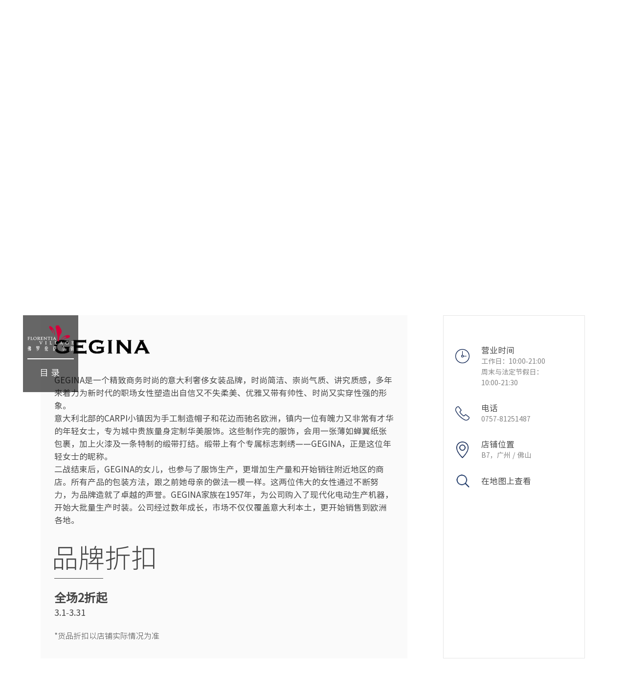

--- FILE ---
content_type: text/html; charset=utf-8
request_url: https://www.florentiavillage.com/gf/brands/GEGINA-10583
body_size: 4717
content:
<!doctype html>
<html data-n-head-ssr>
  <head >
    <meta data-n-head="ssr" charset="utf-8"><meta data-n-head="ssr" name="viewport" content="width=device-width, initial-scale=1, maximum-scale=1,minimum-scale=1,user-scalable=no"><meta data-n-head="ssr" data-hid="description" name="description" content="吉吉娜正品折扣店位于广州-佛山佛罗伦萨小镇。是广佛地区纯正意大利风格名品奥特莱斯吉吉娜(GEGINA)正品折扣店，低至2折的优惠，让您轻松尽情地购物！"><meta data-n-head="ssr" data-hid="keyword" name="keyword" content="广州奥特莱斯GEGINA,广州奥特莱斯吉吉娜,广州正品折扣店GEGINA,广州正品折扣店吉吉娜,佛山奥特莱斯GEGINA,佛山奥特莱斯吉吉娜,佛山正品折扣店GEGINA,佛山正品折扣店吉吉娜"><meta data-n-head="ssr" name="viewport" content="width=device-width,initial-scale=1.0, minimum-scale=1.0, maximum-scale=1.0, user-scalable=no, viewport-fit=cover" data-hid="videoMofa"><meta data-n-head="ssr" name="apple-mobile-web-app-capable" data-hid="apple_mobile" content="yes"><meta data-n-head="ssr" name="apple-touch-fullscreen" data-hid="apple_full" content="yes"><title>广州-佛山吉吉娜GEGINA正品折扣店_吉吉娜奥特莱斯-佛罗伦萨小镇官网</title><link data-n-head="ssr" rel="icon" type="image/x-icon" href="/favicon.ico"><script data-n-head="ssr" src="/js/preloadjs-0.6.2.min.js"></script><script data-n-head="ssr" src="/js/rem.js"></script><script data-n-head="ssr" src="/js/jq.js"></script><script data-n-head="ssr" src="/js/swiper.js"></script><script data-n-head="ssr" src="/js/baidu/reg.js"></script><link rel="preload" href="/static/c91e70f.js" as="script"><link rel="preload" href="/static/2e550c0.js" as="script"><link rel="preload" href="/static/css/abba08b.css" as="style"><link rel="preload" href="/static/798c76e.js" as="script"><link rel="preload" href="/static/css/3defbab.css" as="style"><link rel="preload" href="/static/e53e5c4.js" as="script"><link rel="preload" href="/static/css/e6362db.css" as="style"><link rel="preload" href="/static/8afedf3.js" as="script"><link rel="preload" href="/static/css/557856b.css" as="style"><link rel="preload" href="/static/24667b8.js" as="script"><link rel="preload" href="/static/css/630e1f4.css" as="style"><link rel="preload" href="/static/63ae53e.js" as="script"><link rel="stylesheet" href="/static/css/abba08b.css"><link rel="stylesheet" href="/static/css/3defbab.css"><link rel="stylesheet" href="/static/css/e6362db.css"><link rel="stylesheet" href="/static/css/557856b.css"><link rel="stylesheet" href="/static/css/630e1f4.css">
  </head>
  <body >
    <div data-server-rendered="true" id="__nuxt"><!----><div id="__layout"><div id="app"><div id="brands" data-v-39c8ab04><!----> <div id="comBanner" class="swiper-container ban brandsdeta" data-v-39c8ab04><div class="swiper-wrapper swiper-no-swiping" data-v-39c8ab04></div> <!----></div> <div class="regular infos" data-v-39c8ab04><div class="cen clearfix" data-v-39c8ab04><table id="brnadsmobmsg" data-v-39c8ab04><tr data-v-39c8ab04><td class="left" data-v-39c8ab04><div class="t" data-v-39c8ab04><img src="" alt data-v-39c8ab04></div> <div class="b mbH4_5" data-v-39c8ab04><div class="brands_desc_text" data-v-39c8ab04>GEGINA是一个精致商务时尚的意大利奢侈女装品牌，时尚简洁、崇尚气质、讲究质感，多年来着力为新时代的职场女性塑造出自信又不失柔美、优雅又带有帅性、时尚又实穿性强的形象。<br />
意大利北部的CARPI小镇因为手工制造帽子和花边而驰名欧洲，镇内一位有魄力又非常有才华的年轻女士，专为城中贵族量身定制华美服饰。这些制作完的服饰，会用一张薄如蝉翼纸张包裹，加上火漆及一条特制的缎带打结。缎带上有个专属标志刺绣——GEGINA，正是这位年轻女士的昵称。<br />
二战结束后，GEGINA的女儿，也参与了服饰生产，更增加生产量和开始销往附近地区的商店。所有产品的包装方法，跟之前她母亲的做法一模一样。这两位伟大的女性通过不断努力，为品牌造就了卓越的声誉。GEGINA家族在1957年，为公司购入了现代化电动生产机器，开始大批量生产时装。公司经过数年成长，市场不仅仅覆盖意大利本土，更开始销售到欧洲各地。<br />
</div> <div class="discount_box" data-v-39c8ab04><div class="discount_title light" data-v-39c8ab04>
                                    BRAND OFFERS
                                </div> <div class="lines" data-v-39c8ab04></div> <div class="desccontent" data-v-39c8ab04><pre class="bold info_title" data-v-39c8ab04>全场2折起</pre> <p class="regular date" data-v-39c8ab04>
                                        3.1-3.31
                                    </p> <pre class="light detail" data-v-39c8ab04>                                        *货品折扣以店铺实际情况为准
                                    </pre></div></div></div></td> <td class="right" data-v-39c8ab04><ul class="r" data-v-39c8ab04><li data-v-39c8ab04>
                                OPENING HOURS
                                <div class="mbH4_5" data-v-39c8ab04>工作日：10:00-21:00<br>周末与法定节假日：<br>10:00-21:30</div></li> <li data-v-39c8ab04>
                                TEL
                                <div class="mbH4_5" data-v-39c8ab04>0757-81251487</div></li> <li data-v-39c8ab04>
                                LOCATION
                                <div class="mbH4_5 spantext" data-v-39c8ab04>B7，广州 / 佛山</div></li> <li class="cur icon-map" data-v-39c8ab04><span data-v-39c8ab04>FIND ON MAP</span></li></ul></td></tr></table> <div class="mInfo" data-v-39c8ab04><div id="ismobbrands" class="mInfoBox" data-v-39c8ab04><ul class="r" data-v-39c8ab04><li data-v-39c8ab04><span data-v-39c8ab04>OPENING HOURS</span> <div data-v-39c8ab04>工作日：10:00-21:00<br>周末与法定节假日：<br>10:00-21:30</div></li> <li style="width: 50%;" data-v-39c8ab04><span data-v-39c8ab04>TEL</span> <a href="tel:0757-81251487" style="color: #838383;" data-v-39c8ab04>0757-81251487</a></li> <li class="tzli" style="width: 50%;" data-v-39c8ab04><span data-v-39c8ab04>LOCATION</span> <div class="spantext" data-v-39c8ab04>B7，广州 / 佛山</div></li> <li class="cur icon-map" style="width: 50%;" data-v-39c8ab04><span data-v-39c8ab04>FIND ON MAP</span></li></ul></div> <dl class="regular" data-v-39c8ab04><div class="mobimglogo" data-v-39c8ab04><img src="" alt data-v-39c8ab04></div> <dd class="b" data-v-39c8ab04><div class="descinfocon" style="color:#2c3e50" data-v-39c8ab04>GEGINA是一个精致商务时尚的意大利奢侈女装品牌，时尚简洁、崇尚气质、讲究质感，多年来着力为新时代的职场女性塑造出自信又不失柔美、优雅又带有帅性、时尚又实穿性强的形象。<br />
意大利北部的CARPI小镇因为手工制造帽子和花边而驰名欧洲，镇内一位有魄力又非常有才华的年轻女士，专为城中贵族量身定制华美服饰。这些制作完的服饰，会用一张薄如蝉翼纸张包裹，加上火漆及一条特制的缎带打结。缎带上有个专属标志刺绣——GEGINA，正是这位年轻女士的昵称。<br />
二战结束后，GEGINA的女儿，也参与了服饰生产，更增加生产量和开始销往附近地区的商店。所有产品的包装方法，跟之前她母亲的做法一模一样。这两位伟大的女性通过不断努力，为品牌造就了卓越的声誉。GEGINA家族在1957年，为公司购入了现代化电动生产机器，开始大批量生产时装。公司经过数年成长，市场不仅仅覆盖意大利本土，更开始销售到欧洲各地。<br />
</div> <div class="discount_mob_box" data-v-39c8ab04><div class="discount_title light" data-v-39c8ab04><span data-v-39c8ab04>BRAND OFFERS</span> <div class="lines" data-v-39c8ab04></div></div> <div class="desccontent" data-v-39c8ab04><pre class="bold info_title" data-v-39c8ab04>全场2折起</pre> <p class="regular date" data-v-39c8ab04>
                                    3.1-3.31
                                </p> <p class="light detail" data-v-39c8ab04>
                                  *货品折扣以店铺实际情况为准
                                </p></div></div></dd></dl></div></div></div> <!----> <!----> <div id="footer" class="footer" data-v-39c8ab04><div class="fTop"><span class="fadOp"><img src="/img/homePage1/iconBox/id.png" alt class="animated"></span><span class="fadOp"><img src="/img/homePage1/iconBox/vipd.png" alt class="animated"></span><span class="fadOp"><img src="/img/homePage1/iconBox/xl.png" alt class="animated"></span><span class="fadOp"><img src="/img/homePage1/iconBox/pd.png" alt class="animated"></span><span class="fadOp"><img src="/img/homePage1/iconBox/card.png" alt class="animated"></span><span class="fadOp"><img src="/img/homePage1/iconBox/sand.png" alt class="animated"></span><span class="fadOp"><img src="/img/homePage1/iconBox/taxd.png" alt class="animated"></span><span class="fadOp"><img src="/img/homePage1/iconBox/wifid.png" alt class="animated"></span></div> <div class="fCen"><ul class="fadOp"><li class="medium"><span to="/cd" class="mbP1">成都</span> <div class="lines"></div></li><li class="medium"><span to="/cq" class="mbP1">重庆</span> <div class="lines"></div></li><li class="medium"><span to="/gf" class="mbP1">广州 / 佛山</span> <div class="lines"></div></li></ul><ul class="fadOp"><li class="medium"><span to="/hk" class="mbP1">香港</span> <div class="lines"></div></li><li class="medium"><span to="/sh" class="mbP1">上海</span> <div class="lines"></div></li><li class="medium"><span to="/jj" class="mbP1">北京 / 天津</span> <div class="lines"></div></li><li class="medium"><span to="/wh" class="mbP1">武汉</span> <div class="lines"></div></li></ul></div> <div class="line fadOp"></div> <div class="fBot"><ul></ul> <div class="medium mbP2"><span></span> <div class="mediums"><a target="_blank" href="http://www.beian.gov.cn/portal/registerSystemInfo?recordcode=31010602003377" class="clearfix"><img src="/img/gaba.png" style="float:left;"> <p style="float:left;margin: 0px 0px 0px 5px; color:#464646;white-space:nowrap;">
      沪公网安备 31010602003377号</p></a> <a href="https://beian.miit.gov.cn/" target="_blank">
      沪ICP备19010226号
      </a></div></div></div></div></div> <!----> <!----></div></div></div><script>window.__NUXT__=(function(a,b,c,d,e,f,g,h,i,j,k,l,m,n,o,p,q){o.cont="全场2折起";o.date=p;o.remark="*货品折扣以店铺实际情况为准";return {layout:"default",data:[{seo_title:"广州-佛山吉吉娜GEGINA正品折扣店_吉吉娜奥特莱斯-佛罗伦萨小镇官网",seo_keywords:"广州奥特莱斯GEGINA,广州奥特莱斯吉吉娜,广州正品折扣店GEGINA,广州正品折扣店吉吉娜,佛山奥特莱斯GEGINA,佛山奥特莱斯吉吉娜,佛山正品折扣店GEGINA,佛山正品折扣店吉吉娜",seo_description:"吉吉娜正品折扣店位于广州-佛山佛罗伦萨小镇。是广佛地区纯正意大利风格名品奥特莱斯吉吉娜(GEGINA)正品折扣店，低至2折的优惠，让您轻松尽情地购物！",ress:{code:0,data:{id:"10583",cid:c,phase:c,mall_id:"3",cn_name:b,en_name:b,sign:"g",big_logo:"5949d70114bee.jpg",to_food:a,small_logo:"5dad5f04762f9.png",m_photos:["\u002F\u002Fwww.florentiavillage.com\u002Fuploads\u002Fbrands\u002F5db014ac1627a.jpg"],photos:["\u002F\u002Fwww.florentiavillage.com\u002Fuploads\u002Fbrands\u002F5b86753b6d88f.jpg"],website:a,cn_short:a,en_short:a,cn_summary:j,en_summary:"More than a century ago, a talented young lady brought haute couture to the fashion-forward women in Carpi, Emilia-Romagna.\u003Cbr \u002F\u003E\r\nThese dresses were sealed and wrapped with elegant ribbon knots and an embroidery of \"Gegina\", the namesake of this designer. Just after the end of World War II, Gegina's daughter inherited the business and started selling to boutiques around the area. The family tradition continued through two more generations, while the brand expanded across Europe.\u003Cbr \u002F\u003E\r\nGegina's great-grandson, Davide Russo, opened his own company in 1984, incorporating the family tradition with his avant-garde style. The Gegina today is a combination of extensive research of materials, modern production, and a strong heritage of turn-of-the-century Italian fashion.\u003Cbr \u002F\u003E\r\nGegina is inspired by technology, inventions, and Italian icons, such as Mariano Fortuny.\u003Cbr \u002F\u003E\r\nThe attention to detail and spirit of craftsmanship can be found in every thread in a Gegina piece.\u003Cbr \u002F\u003E\r\n",position:"B7",map_x:k,map_y:k,map_fontsize:"2",map_fontName:"Arial",map_scale:"8",map_name:b,tell:l,cn_open:m,en_open:"Mon.-Fri.: 10:00-21:00\u003Cbr\u003EWeekends & Holidays:\u003Cbr\u003E 10:00-21:30",status:n,create_time:"1498011393",update_time:"1706852059",admin_id:n,order_no:"56607",ip:"180.168.136.10",exclusive:c,benefit1_v1_cn:a,benefit1_v1_en:a,benefit1_v2_cn:a,benefit1_v2_en:a,benefit1_v3_cn:a,benefit1_v3_en:a,benefit2_v1_cn:a,benefit2_v1_en:a,benefit2_v2_cn:a,benefit2_v2_en:a,benefit2_v3_cn:a,benefit2_v3_en:a,benefit3_v1_cn:a,benefit3_v1_en:a,benefit3_v2_cn:a,benefit3_v2_en:a,benefit3_v3_cn:a,benefit3_v3_en:a,benefit4_v1_cn:d,benefit4_v1_en:e,benefit4_v2_cn:d,benefit4_v2_en:e,benefit4_v3_cn:d,benefit4_v3_en:e,benefit5_v1_cn:a,benefit5_v1_en:a,benefit5_v2_cn:a,benefit5_v2_en:a,benefit5_v3_cn:a,benefit5_v3_en:a,benefit6_v1_cn:f,benefit6_v1_en:g,benefit6_v2_cn:f,benefit6_v2_en:g,benefit6_v3_cn:f,benefit6_v3_en:g,benefit7_v1_cn:a,benefit7_v1_en:a,benefit7_v2_cn:a,benefit7_v2_en:a,benefit7_v3_cn:a,benefit7_v3_en:a,relatebrand:h,discount_info:{cn:o,en:{cont:"Up to 80% off",date:p,remark:"*See store for details."}},cn_seo_title:"广州\u002F佛山GEGINA折扣店_GEGINA正品折扣店-佛罗伦萨小镇官网",cn_seo_description:"GEGINA奥特莱斯折扣店位于广州佛罗伦萨小镇，是一家专营GEGINA品牌商品的专卖店，提供全年低至2折起优惠。",cn_seo_keywords:"广州GEGINA,佛山GEGINA",en_seo_title:a,en_seo_description:a,en_seo_keywords:a,big_logo_url:"\u002F\u002Fwww.florentiavillage.com\u002Fuploads\u002Fbrands\u002F5949d70114bee.jpg",small_logo_url:"\u002F\u002Fwww.florentiavillage.com\u002Fuploads\u002Fbrands\u002F5dad5f04762f9.png"}},name:b,info:j,hour:m,tel:l,location:"B7，广州 \u002F 佛山",language_:"cn",discountobj:o}],fetch:{},error:h,state:{locales:["en","zh","sh","sh-en","cd","cd-en",q,"gf-en","jj","jj-en","hk","hk-en","hk-jt","wh","wh-en","cq","cq-en"],locale:q,isPc:i,hmtpc:"PC",crmhp:{val1:a},corbrands:{},firstentry:i},serverRendered:i,routePath:"\u002Fgf\u002Fbrands\u002FGEGINA-10583",config:{_app:{basePath:"\u002F",assetsPath:"\u002Fstatic\u002F",cdnURL:h}}}}("","GEGINA","0","会员进店绿色通道","Priority queuing & checkout privileges","国内免费快递","Free nationwide shipping",null,true,"GEGINA是一个精致商务时尚的意大利奢侈女装品牌，时尚简洁、崇尚气质、讲究质感，多年来着力为新时代的职场女性塑造出自信又不失柔美、优雅又带有帅性、时尚又实穿性强的形象。\u003Cbr \u002F\u003E\r\n意大利北部的CARPI小镇因为手工制造帽子和花边而驰名欧洲，镇内一位有魄力又非常有才华的年轻女士，专为城中贵族量身定制华美服饰。这些制作完的服饰，会用一张薄如蝉翼纸张包裹，加上火漆及一条特制的缎带打结。缎带上有个专属标志刺绣——GEGINA，正是这位年轻女士的昵称。\u003Cbr \u002F\u003E\r\n二战结束后，GEGINA的女儿，也参与了服饰生产，更增加生产量和开始销往附近地区的商店。所有产品的包装方法，跟之前她母亲的做法一模一样。这两位伟大的女性通过不断努力，为品牌造就了卓越的声誉。GEGINA家族在1957年，为公司购入了现代化电动生产机器，开始大批量生产时装。公司经过数年成长，市场不仅仅覆盖意大利本土，更开始销售到欧洲各地。\u003Cbr \u002F\u003E\r\n","-1","0757-81251487","工作日：10:00-21:00\u003Cbr\u003E周末与法定节假日：\u003Cbr\u003E10:00-21:30","1",{},"3.1-3.31","gf"));</script><script src="/static/c91e70f.js" defer></script><script src="/static/8afedf3.js" defer></script><script src="/static/24667b8.js" defer></script><script src="/static/63ae53e.js" defer></script><script src="/static/2e550c0.js" defer></script><script src="/static/798c76e.js" defer></script><script src="/static/e53e5c4.js" defer></script>
  </body>
</html>


--- FILE ---
content_type: application/javascript; charset=UTF-8
request_url: https://www.florentiavillage.com/static/24667b8.js
body_size: 8105
content:
(window.webpackJsonp=window.webpackJsonp||[]).push([[0],{1114:function(n,e,t){"use strict";t(709)},1115:function(n,e,t){"use strict";t(710)},1116:function(n,e,t){"use strict";t(711)},1117:function(n,e,t){"use strict";t(712)},1118:function(n,e,t){"use strict";t(713)},432:function(n,e,t){"use strict";t(69),t(56),t(115);var o=t(460),c={sh:{id:2,sel1:"上海",lang:"cn",long:"121.771203",lati:"31.201974",bdtjpc:"31b5469efe46dd5efd54d9717830bea6",bdtjmob:"31b5469efe46dd5efd54d9717830bea6",brandsname:"上海"},"sh-en":{id:2,sel1:"Shanghai",lang:"en",long:"121.771203",lati:"31.201974",bdtjpc:"31b5469efe46dd5efd54d9717830bea6",bdtjmob:"31b5469efe46dd5efd54d9717830bea6",brandsname:"Shanghai"},jj:{id:1,sel1:"天津",lang:"cn",long:"117.022887",lati:"39.38232",bdtjpc:"10e97999a13062e7e2ff0e150bc518da",bdtjmob:"10e97999a13062e7e2ff0e150bc518da",brandsname:"北京 / 天津"},"jj-en":{id:1,sel1:"Tianjin",lang:"en",long:"117.022887",lati:"39.38232",bdtjpc:"10e97999a13062e7e2ff0e150bc518da",bdtjmob:"10e97999a13062e7e2ff0e150bc518da",brandsname:"Tianjin"},gf:{id:3,sel1:"广佛",lang:"cn",long:"113.236746",lati:"23.010565",bdtjpc:"c95ca60c91fb54324fd5187271f0354e",bdtjmob:"c95ca60c91fb54324fd5187271f0354e",brandsname:"广州 / 佛山"},"gf-en":{id:3,sel1:"Guangzhou",lang:"en",long:"113.236746",lati:"23.010565",bdtjpc:"c95ca60c91fb54324fd5187271f0354e",bdtjmob:"c95ca60c91fb54324fd5187271f0354e",brandsname:"Guangzhou"},hk:{id:4,sel1:"香港",lang:"cn",long:"114.143844",lati:"22.364387",bdtjpc:"dfe2c7654c18e0b9ccf1dc878dbd36f1",bdtjmob:"dfe2c7654c18e0b9ccf1dc878dbd36f1",brandsname:"香港"},"hk-en":{id:4,sel1:"Hong Kong",lang:"en",long:"114.143844",lati:"22.364387",bdtjpc:"dfe2c7654c18e0b9ccf1dc878dbd36f1",bdtjmob:"dfe2c7654c18e0b9ccf1dc878dbd36f1",brandsname:"Hong Kong"},wh:{id:5,sel1:"武汉",lang:"cn",long:"114.668952",lati:"30.543128",bdtjpc:"08e25ebd5f47487a2840a0c0c2126490",bdtjmob:"08e25ebd5f47487a2840a0c0c2126490",brandsname:"武汉"},"wh-en":{id:5,sel1:"Wuhan",lang:"en",long:"114.668952",lati:"30.543128",bdtjpc:"08e25ebd5f47487a2840a0c0c2126490",bdtjmob:"08e25ebd5f47487a2840a0c0c2126490",brandsname:"Wuhan"},cd:{id:6,sel1:"成都",lang:"cn",long:"103.845226",lati:"30.81586",bdtjpc:"327b981cad8d83e81398b19ffcd71cf3",bdtjmob:"327b981cad8d83e81398b19ffcd71cf3",brandsname:"成都"},"cd-en":{id:6,sel1:"Chengdu",lang:"en",long:"103.845226",lati:"30.81586",bdtjpc:"327b981cad8d83e81398b19ffcd71cf3",bdtjmob:"327b981cad8d83e81398b19ffcd71cf3",brandsname:"Chengdu"},"hk-jt":{id:7,sel1:"香港",lang:"cn",long:"114.143844",lati:"22.364387",bdtjpc:"dfe2c7654c18e0b9ccf1dc878dbd36f1",bdtjmob:"dfe2c7654c18e0b9ccf1dc878dbd36f1",brandsname:"香港"},cq:{id:8,sel1:"重庆",lang:"cn",long:"106.379019",lati:"29.656942",bdtjpc:"c13a0753ebc720d0b17cd203ae5cfc6b",bdtjmob:"c13a0753ebc720d0b17cd203ae5cfc6b",brandsname:"重庆"},"cq-en":{id:8,sel1:"重庆",lang:"en",long:"106.379019",lati:"29.656942",bdtjpc:"c13a0753ebc720d0b17cd203ae5cfc6b",bdtjmob:"c13a0753ebc720d0b17cd203ae5cfc6b",brandsname:"Chongqing"}};function r(n){if(o.regSite.test(n.fullPath))return n.fullPath.match(o.regSite)[0].substr(1)}e.a={name:r,all:function(n){if(o.regSite.test(n.fullPath))return n.fullPath.replace(o.regSite,"")},jt:function(n){return r(n).split("-")[0]+"-jt"},en:function(n){return r(n).split("-")[0]+"-en"},zh:function(n){return r(n).split("-")[0]},id:function(n){var e=r(n);return c[e]},cityr:{1:"jj",2:"sh",3:"gf",4:"hk",5:"wh",6:"cd",7:"hk",8:"cq"},base_url:"https://www.florentiavillage.com/api/"}},436:function(n,e,t){"use strict";t(68),t(116),t(11);var o=t(48),c=t.n(o),r=(t(38),t(115),t(6),t(39),t(56),t(117),t(269),t(432)),l=t(913),h=t(267),m={components:{"mob-top":l.a},data:function(){return{showTop:!1,regLocation:"/img/reg/menu/regLocation.png",blueLocation:"/img/reg/menu/bluelocation.png",regWorld:"/img/reg/menu/regWorld.png",nowCity:[],isPc:this.$store.state.hmtpc,citys:"",langs:this.$t("regTop.lang"),isAddClass:!1,navTab:this.$t("regTop.nav"),params:"",isToLeft:!1,isNewMobile:!1,columns:["ENGLISH","中文"],selOption:[{area:"EN",link:""}],nowLang:!1,codeShow:111,dd:this.$t("en"),isMenuShow:!1,close:"/img/cor/close.png",isShang:!1,isON:"",activeIndex:1111,language:"中 文",defaults:this.$t("regTop.lang"),hiddComponentIndex:1111,imgW:this.$t("regTop.imgW"),imgWs:[],wxShow:!1,cor:"",ykdl:"",falage:!0,one:!0,num:3,cityShows:"",ISjj:!1,IShk:!1,isCQ:!1,ChinaTown:"FV FAMILY"}},methods:{selectResult1:function(a,b){var n=r.a.name(this.$router.currentRoute);this.$router.currentRoute.params;0==b?window._hmt.push(["_trackEvent","click","/PC_"+n+"_目录浮标_语言_英语","一级目录"]):window._hmt.push(["_trackEvent","click","/PC_"+n+"_目录浮标_语言_中文","一级目录"]);this.$router.currentRoute;var e="";e=window.location.href;var t="en",o=r.a.name(this.$router.currentRoute);t=e.indexOf("-en")>-1?"en":e.indexOf("-jt")>-1?"jt":"zh";this.$i18n.locale;var l=this.$route.params.area,h=t;if(this.isShow=!1,"EN"!=a)if("中文"!=a&&"简体"!=a)if("繁体"!=a);else if("jt"==h)window.location.href=location.origin+"/"+r.a.zh(this.$router.currentRoute);else if("hk"==l);else if("hk"==o);else{c()({message:"您选择了繁体中文",type:"success"});var m,d=this.$router.currentRoute.fullPath.split("/"),f=[];d.forEach((function(n,e){e>1&&f.push(n)})),m=0!=f.length?"/"+r.a.zh(this.$router.currentRoute)+"/"+f.join("/"):"/"+r.a.zh(this.$router.currentRoute),window.location.href=location.origin+m}else if("zh"==h)"hk"==o&&(c()({message:"您选择了简体中文",type:"success"}),window.location.href=location.origin+"/"+r.a.zh(this.$router.currentRoute)+"-jt");else if("hk-jt"==o);else if("简体"==a){c()({message:"您选择了简体中文",type:"success"});var w,k=this.$router.currentRoute.fullPath.split("/"),v=[];k.forEach((function(n,e){e>1&&v.push(n)})),w=0!=v.length?"/"+r.a.zh(this.$router.currentRoute)+"-jt/"+v.join("/"):"/"+r.a.zh(this.$router.currentRoute)+"-jt",window.location.href=location.origin+w}else{c()({message:"您选择了中文",type:"success"});var _,y=this.$router.currentRoute.fullPath.split("/"),j=[];y.forEach((function(n,e){e>1&&j.push(n)})),_=0!=j.length?"/"+r.a.zh(this.$router.currentRoute)+"/"+j.join("/"):"/"+r.a.zh(this.$router.currentRoute),window.location.href=location.origin+_}else if("en"==h);else{var $,C=this.$router.currentRoute.fullPath.split("/"),x=[];C.forEach((function(n,e){e>1&&x.push(n)})),$=0!=x.length?"/"+r.a.en(this.$router.currentRoute)+"/"+x.join("/"):"/"+r.a.en(this.$router.currentRoute),window.location.href=location.origin+$}},isWxShow:function(a){1==a&&(this.wxShow=!0)},changeSrc:function(n){var e,t=r.a.name(this.$router.currentRoute),o={0:"/img/cor/icon/on/weibo.png",1:"/img/cor/icon/on/weixin.png",2:"/img/cor/icon/on/redbook.png",3:"/img/cor/icon/on/facebook.png",4:"/img/cor/icon/on/ins.png",5:"/img/cor/icon/on/linkedin.png",6:"/img/cor/icon/on/shopping.png"};"hk"==t||"hk-en"==t||"hk-jt"==t?(o[2]=o[3],1!=n&&4!=n||(this.codeShow=n),e=o[n]):(1!=n&&4!=n||(this.codeShow=n),e=o[n]),this.imgW[n].imgSrc=e},preSrc:function(n){var e=r.a.name(this.$router.currentRoute),t={0:"/img/cor/icon/weibo.png",1:"/img/cor/icon/weixin.png",2:"/img/cor/icon/redbook.png",3:"/img/cor/icon/facebook.png",4:"/img/cor/icon/ins.png",5:"/img/cor/icon/linkedin.png",6:"/img/cor/icon/shopping.png"};"hk"==e||"hk-en"==e||"hk-jt"==e?(t[2]=t[3],1!=n&&5!=n||(this.codeShow=111)):1!=n&&5!=n||(this.codeShow=111),this.imgW[n].imgSrc=t[n]},gowai:function(link,n){"javascript:;"!=link&&window.open(link,"_blank")},fadeOut:function(){if(!1===this.isMenuShow){var n=r.a.name(this.$router.currentRoute);window._hmt.push(["_trackEvent","click","/PC_"+n+"_目录浮标_目录","目录浮标"])}this.isMenuShow=!this.isMenuShow,this.ykdl="",this.falage=!0,this.hiddComponentIndex=1111,this.cityShows=""},hideEvent:function(a){var n=r.a.name(this.$router.currentRoute),desc=["首页","更多优惠","品牌荟萃","前往小镇","游客导览","会员俱乐部","礼品卡专区"][a];window._hmt.push(["_trackEvent","click","/PC_"+n+"_一级目录_"+desc,"一级目录"]),this.num=0,4==a&&(this.ykdl=4,this.hiddComponentIndex=0,this.falage=!1)},iconbdtj:function(n){var e=!0,t=r.a.name(this.$router.currentRoute),o=(r.a.zh(this.$router.currentRoute),["微博","微信","小红书","Facebook","Instagram","Linkedin","shop online"]);"hk"!=t&&"hk-en"!=t&&"hk-jt"!=t||(o=["微博","微信","小红书","Facebook","Instagram","Instagram","Linkedin","shop online"],e=!1);var c=o[n];0!=e&&5===n?window._hmt.push(["_trackEvent","click","/PC_"+t+"_目录icon_线上商城","线上商城-目录"]):window._hmt.push(["_trackEvent","click","/PC_"+t+"_目录icon_"+c,"目录icon"])},twotj:function(n){event&&event.stopPropagation();var e=r.a.name(this.$router.currentRoute),t=r.a.zh(this.$router.currentRoute),o=["尊享服务","舌尖美食","","周边景点"];"gf"==t&&(o=["尊享服务","舌尖美食","小镇美景","周边景点"]),"hk"==t&&(o=["尊享服务","","","周边景点"]);var c=o[n];window._hmt.push(["_trackEvent","click","/PC_"+e+"_二级目录_"+c,"二级目录"])},fff:function(){var n=this;$(window).bind("scroll",(function(){n.isMenuShow=!1,$(window).unbind("scroll")}))},kkk:function(){$(window).unbind("scroll")},isToggleMenu:function(){var n=this.$router.currentRoute.fullPath;if(document.body.clientWidth<800)if("/cor"==n){var e=$("#bannerBox").height(),t=($(".imgLogo").outerWidth(),$(window).scrollTop());this.isToLeft=t>e}else{var o=$("#comBanner").height(),c=($(".imgLogo").outerWidth(),$(window).scrollTop());this.isToLeft=c>o}},cityShow:function(n){this.cityShows=4;var e=r.a.zh(this.$router.currentRoute),t=r.a.name(this.$router.currentRoute),o=[{enname:"sh",cnname:"上海"},{enname:"cd",cnname:"成都"},{enname:"gf",cnname:"广州/佛山"},{enname:"jj",cnname:"北京/天津"},{enname:"wh",cnname:"武汉"},{enname:"hk",cnname:"香港"},{enname:"cq",cnname:"成都"}].filter((function(n){return n.enname==e}));0!=this.hiddComponentIndex&&window._hmt.push(["_trackEvent","click","/PC_"+t+"_一级目录_"+o[0].cnname,"一级目录"]),this.hiddComponentIndex=0},hideback:function(){this.ykdl="",this.cityShows="",this.hiddComponentIndex=1111,this.falage=!0},goSub:function(link,n){var e=r.a.name(this.$router.currentRoute);if(location.href.indexOf("-en")>-1){var t=[{cityname:"Tianjin",link:"北京/天津"},{cityname:"Shanghai",link:"上海"},{cityname:"Guangzhou",link:"广州/佛山"},{cityname:"Hong Kong",link:"香港"},{cityname:"Wuhan",link:"武汉"},{cityname:"Chengdu",link:"成都"},{cityname:"Chongqing",link:"重庆"},{cityname:"FV FAMILY",link:"小镇在中国"}].filter((function(e){return e.cityname==n}));window._hmt.push(["_trackEvent","click","/PC_"+e+"_二级目录_"+t[0].link,"二级目录"])}else window._hmt.push(["_trackEvent","click","/PC_"+e+"_二级目录_"+n,"二级目录"]);var o="_blank";o="/en"===link||"/"===link?"_blank":"_self";window.open(link+"",o)},bdtjpc:function(n){var e=r.a.name(this.$router.currentRoute);"logo"===n&&window._hmt.push(["_trackEvent","click","/PC_"+e+"_目录浮标_logo","目录浮标"])}},created:function(){var n=this,e=(this.$router.currentRoute.path,this.$router.currentRoute.path),t=[],o=this.$t("regTop.nav"),c="/"+r.a.name(this.$router.currentRoute),l=this.ChinaTown;e&&(t=e.indexOf("hk-en")>-1?[{area:"简体",link:"",idx:1},{area:"繁体",link:"",idx:2}]:e.indexOf("hk-jt")>-1?[{area:"EN",link:"",idx:0},{area:"繁体",link:"",idx:2}]:e.indexOf("hk")>-1?[{area:"EN",link:"",idx:0},{area:"简体",link:"",idx:1}]:e.indexOf("-en")>-1?[{area:"中文",link:"",idx:1}]:[{area:"EN",link:"",idx:0}]);var m=[{zhname:"sh",weixinma:"/img/reg/menu/sh.png"},{zhname:"cd",weixinma:"/img/reg/menu/cd.png"},{zhname:"gf",weixinma:"/img/reg/menu/gf.png"},{zhname:"hk",weixinma:"/img/reg/menu/hk.png"},{zhname:"jj",weixinma:"/img/reg/menu/jj.png"},{zhname:"wh",weixinma:"/img/reg/menu/wh.png"},{zhname:"cq",weixinma:"/img/reg/menu/cq.png"}],d=r.a.zh(this.$router.currentRoute),f=m.filter((function(n){return n.zhname===d}));if(window.location.href.indexOf("-en")>-1){var w="/"+r.a.en(this.$router.currentRoute),k=[{cityname:"Tianjin",link:"/jj-en"},{cityname:"Shanghai",link:"/sh-en"},{cityname:"Guangzhou",link:"/gf-en"},{cityname:"Hong Kong",link:"/hk-en"},{cityname:"Wuhan",link:"/wh-en"},{cityname:"Chengdu",link:"/cd-en"},{cityname:"Chongqing",link:"/cq-en"}];l="FV FAMILY",Object(h.a)(k,"cityname"),k.forEach((function(n,e){n.link===w&&(n.Activeclass="activecitys")})),this.$nextTick((function(){var e=k.filter((function(n){return n.link==c}));n.citys=e[0].cityname,n.nowCity=k}))}else{var v=r.a.name(this.$router.currentRoute),_="/"+r.a.zh(this.$router.currentRoute);l="小镇在中国";var y=[{cityname:"北京 / 天津",link:"/jj"},{cityname:"上海",link:"/sh"},{cityname:"广州 / 佛山",link:"/gf"},{cityname:"香港",link:"/hk"},{cityname:"武汉",link:"/wh"},{cityname:"成都",link:"/cd"},{cityname:"重庆",link:"/cq"}];"hk"==v&&(l="小鎮在中國",y=[{cityname:"北京 / 天津",link:"/jj"},{cityname:"上海",link:"/sh"},{cityname:"廣州 / 佛山",link:"/gf"},{cityname:"香港",link:"/hk"},{cityname:"武漢",link:"/wh"},{cityname:"成都",link:"/cd"},{cityname:"重庆",link:"/cq"}]),"hk-jt"==v&&(_="/hk-jt",y=[{cityname:"北京 / 天津",link:"/jj"},{cityname:"上海",link:"/sh"},{cityname:"广州 / 佛山",link:"/gf"},{cityname:"香港",link:"/hk-jt"},{cityname:"武汉",link:"/wh"},{cityname:"成都",link:"/cd"},{cityname:"重庆",link:"/cq"}]),Object(h.a)(y,"cityname"),y.forEach((function(n,e){n.link===_&&(n.Activeclass="activecitys")})),this.$nextTick((function(){var e=y.filter((function(n){return n.link==c}));n.citys=e[0].cityname,n.nowCity=y}))}this.$nextTick((function(){c&&(n.params=c,o.map((function(n){if(n.href);else if(n.rout.indexOf("/:area")>-1)n.rout=n.rout.replace("/:area",c);else{var e=n.rout.split("/")[1];n.rout=n.rout.replace("/"+e,c)}return n.compon.map((function(n){if(n.rout.indexOf("/:area")>-1)n.rout=n.rout.replace("/:area",c);else{var e=n.rout.split("/")[1];n.rout=n.rout.replace("/"+e,c)}return n})),n}))),n.isCQ=!1,n.ISjj=!1,n.IShk=!1,window.location.href.indexOf("gf-en")>-1||window.location.href.indexOf("gf")>-1?n.ISjj=!0:window.location.href.indexOf("cq-en")>-1||window.location.href.indexOf("cq")>-1?n.isCQ=!0:(window.location.href.indexOf("hk-en")>-1||window.location.href.indexOf("hk")>-1)&&(n.IShk=!0),n.ChinaTown=l,n.selOption=t,n.$t("regTop.imgW").map((function(n,e){return 1==e&&(n.link="javascript:;",n.hideCode=f[0].weixinma),n})),n.isAddClass="hk"==c,n.navTab=o}))},mounted:function(){var n=this,e=this;this.$nextTick((function(){n.cor=window.location.href.indexOf("-en")>-1?"/en":"/",n.isON=window.location.href.indexOf("/en")>-1,setTimeout((function(){n.showTop=!0}),0),$((function(){window.addEventListener("scroll",e.isToggleMenu),$(".top a").hover((function(){-1!==$(this).html().indexOf("HOME")?$(this).find(".lines").addClass("anin1 wid100Auto"):$(this).find(".lines").addClass("animated wid100Auto")}),(function(){$(this).find(".lines").removeClass("animated wid100Auto")})),$(".itemlines").hover((function(){$(this).find(".lines").addClass("animated wid100Auto")}),(function(){$(this).find(".lines").removeClass("animated wid100Auto")})),$(".lines_city_box").hover((function(){$(this).find(".lines").addClass("animated wid100Auto"),$(this).find("span").css("color","#031c49")}),(function(){$(this).find(".lines").removeClass("animated wid100Auto"),$(this).find("span").css("color","#031c49")}))}))}))}},d=(t(1116),t(1117),t(1118),t(15)),component=Object(d.a)(m,(function(){var n=this,e=n._self._c;return n.showTop?e("div",[e("div",{staticClass:"new-top_flex"},[e("div",{directives:[{name:"show",rawName:"v-show",value:!n.isMenuShow,expression:"!isMenuShow"}],class:"menu animated pcNew ".concat(n.isMenuShow?"fadeOut":"fadeIn"),attrs:{id:"menus"}},[e("dl",[e("dt",[e("a",{attrs:{href:n.params},nativeOn:{click:function(e){return n.bdtjpc("logo")}}},[e("img",{staticClass:"reg-logo",attrs:{src:n.$t("regTop.logoImg")}})])]),n._v(" "),e("dd",{staticClass:"regular",on:{click:n.fadeOut}},[n._v("\n          "+n._s(n.$t("regTop.text1"))+"\n        ")])])]),n._v(" "),e("div",{directives:[{name:"show",rawName:"v-show",value:n.isMenuShow,expression:"isMenuShow"}],class:"menus cor1Top  animated ".concat(n.isMenuShow?"fadeIn":"fadeOut"),on:{mouseleave:n.fff,mouseenter:n.kkk}},[e("div",{staticClass:"nav",staticStyle:{height:"62.4%"}},[e("h2",{staticClass:"clearfix"},[e("span",{staticClass:"r",on:{click:n.fadeOut}},[e("img",{attrs:{src:n.$t("regTop.close"),alt:""}})]),n._v(" "),e("span",{class:4==n.cityShows||4==n.ykdl?"goback_upper showss":"goback_upper",on:{click:n.hideback}},[e("img",{attrs:{src:n.$t("corTop.goback"),alt:""}})])]),n._v(" "),e("ul",{class:n.isAddClass?"menuBox menuBoxOn":"menuBox"},[n._m(0),n._v(" "),e("li",{staticClass:"areasss regular",on:{click:function(e){return n.cityShow(n.citys)}}},[e("div",{class:1111==n.hiddComponentIndex?"top":"top isViblity"},[e("div",{staticClass:"linecity word_icon"},[e("img",{attrs:{src:n.regLocation,alt:""}}),e("span",{staticStyle:{color:"#d4003b","text-transform":"uppercase",width:"100%"}},[n._v(n._s(n.citys))]),n._v(" "),e("div",{staticClass:"lines"})]),n._v(" "),e("i",{staticClass:"el-icon-arrow-right sanjiao",staticStyle:{"font-size":"1vw"}})]),n._v(" "),e("div",{class:0==n.hiddComponentIndex?"hiddComponent show":"hiddComponent"},[n._l(n.nowCity,(function(t,o){return e("p",{key:"nowCity"+o},[e("a",{staticClass:"citycolor",attrs:{href:"javascript:void(0);"},on:{click:function(e){return n.goSub(t.link,t.cityname)}}},[e("span",{class:"lines_city_box ".concat(t.Activeclass)},[n._v(n._s(t.cityname)+"\n                      ")])])])})),n._v(" "),e("p",[e("a",{attrs:{href:"javascript:void(0);"},on:{click:function(e){return n.goSub(n.cor,n.ChinaTown)}}},[e("div",{staticClass:"lines_city_box word_icon"},[e("img",{attrs:{src:n.blueLocation,alt:""}}),n._v(" "),e("span",[n._v(n._s(n.ChinaTown))]),n._v(" "),e("div",{staticClass:"lines"})])])])],2)]),n._v(" "),n._l(n.navTab,(function(t,o){return e("li",{key:"navTab"+o,class:6==o&&1==n.IShk?"regular hidegifts":"regular",on:{click:function(e){return n.hideEvent(o)}}},[e("div",{staticClass:"top"},[0!=t.compon.length?e("nuxt-link",{attrs:{to:""}},[n._v(n._s(t.text)+" "),e("div",{staticClass:"lines"})]):n._e(),n._v(" "),0==t.compon.length?e("a",{class:0==o?"tp-firs":"",attrs:{target:t.href?"_blank":"",href:t.rout},on:{click:function(e){return n.bdtjpc(o)}}},[e("span",[n._v("\n                    "+n._s(t.text)+"\n                  "),e("div",{staticClass:"lines"})])]):n._e(),n._v(" "),0!=t.compon.length?e("i",{staticClass:"el-icon-arrow-right sanjiao",staticStyle:{"font-size":"1vw","margin-right":"0.78125vw"}}):n._e(),n._v(" "),0==o?e("a",{staticClass:"tp-line"},[n._v("\n                  |\n                ")]):n._e(),n._v(" "),n._l(n.selOption,(function(t,c){return e("span",{key:c+"fadga"},[0==o?e("a",{staticClass:"tp-lang",on:{click:function(e){return n.selectResult1(t.area,t.idx)}}},[n._v("\n                    \n                    "+n._s(t.area)+"\n                        \n                    "),e("div",{staticClass:"lines"})]):n._e()])}))],2),n._v(" "),0!=t.compon.length?e("div",{class:4==n.ykdl?"hiddComponent show":"hiddComponent"},n._l(t.compon,(function(t,o){return e("p",{key:"componbewio"+o,class:{showgf:2==o&&0==n.ISjj,hidegifts:3==o&&n.isCQ||1==o&&1==n.IShk,regular:!0}},["reds"==t.classs?e("a",{class:"111 itemlines ".concat(t.classs),attrs:{href:t.rout,target:"_blank"},nativeOn:{click:function(e){return n.twotj(o)}}},[t.isImg?e("img",{attrs:{src:t.imgUrl,alt:""}}):n._e(),n._v(" "),e("span",{staticClass:"two_menus_"},[n._v(n._s(t.content)+" 111 "),e("div",{staticClass:"lines"})])]):e("a",{class:"222 itemlines ".concat(t.classs),attrs:{href:t.rout},nativeOn:{click:function(e){return n.twotj(o)}}},[t.isImg?e("img",{attrs:{src:t.imgUrl,alt:""}}):n._e(),e("span",{staticClass:"two_menus_"},[n._v(n._s(t.content)+"  "),e("div",{staticClass:"lines"})])])])})),0):n._e()])}))],2)]),n._v(" "),e("ul",{staticClass:"iconBox clearfix"},n._l(n.imgW,(function(t,o){return e("li",{key:"imgW"+o,class:1==n.IShk&&3==o?"l hkhide":"l",on:{mouseover:function(e){return n.changeSrc(o)},mouseout:function(e){return n.preSrc(o)},click:function(e){return n.iconbdtj(o)}}},[-1!==t.link.indexOf("http")?e("el-tooltip",{attrs:{"popper-class":"itemTool",effect:"dark",content:t.text,placement:"top-start",disabled:1==o}},[e("a",{attrs:{href:t.link,target:"_blank",rel:"nofollow"}},[e("img",{attrs:{src:t.imgSrc,alt:""}})])]):e("a",{on:{click:function(e){return n.gowai(t.link,o)}}},[e("img",{attrs:{src:t.imgSrc,alt:""}})]),n._v(" "),e("transition",{attrs:{name:"fade"}},[e("div",{directives:[{name:"show",rawName:"v-show",value:1==n.codeShow&&n.codeShow===o,expression:"codeShow == 1 && codeShow === index"}],staticClass:"hideCom",attrs:{transiton:"fade"}},[e("img",{attrs:{src:t.hideCode,alt:""}})])])],1)})),0)])]),n._v(" "),e("mob-top")],1):n._e()}),[function(){var n=this._self._c;return n("li",{staticStyle:{visibility:"hidden"}},[n("span",{staticClass:"top",staticStyle:{"line-height":"1.7vw"}},[this._v("HOME")])])}],!1,null,null,null);e.a=component.exports},460:function(n,e){n.exports={ImgCode:/^[0-9a-zA-Z]{4}$/,SmsCode:/^\d{4}$/,MailCode:/^\d{4}$/,UserName:/^[\w|\d]{4,16}$/,Password:/^[\w!@#$%^&*.]{6,16}$/,Mobile:/^1[3|4|5|7|8]\d{9}$/,RealName:/^[\u4e00-\u9fa5|·]{2,16}$|^[a-zA-Z|\s]{2,20}$/,BankNum:/^\d{10,19}$/,Money:/^([1-9]\d*|[0-9]\d*\.\d{1,2}|0)$/,Answer:/^\S+$/,Mail:/^[-a-z0-9~!$%^&*_=+}{'?]+(\.[-a-z0-9~!$%^&*_=+}{'?]+)*@([a-z0-9_][-a-z0-9_]*(\.[-a-z0-9_]+)*\.(aero|arpa|biz|com|coop|edu|gov|info|int|mil|museum|name|net|org|pro|travel|mobi|[a-z][a-z])|([0-9]{1,3}\.[0-9]{1,3}\.[0-9]{1,3}\.[0-9]{1,3}))(:[0-9]{1,5})?$/i,Number:/^\d+$/,regSite:/\/[cq|sh|hk|cd|wh|jj|gf]+\-?[en|jt]{0,}/,regHash:/\_[cq|sh|hk|cd|wh|jj|gf]+\-?[en|jt]{0,}/gi}},709:function(n,e,t){n.exports={}},710:function(n,e,t){n.exports={}},711:function(n,e,t){n.exports={}},712:function(n,e,t){n.exports={}},713:function(n,e,t){n.exports={}},913:function(n,e,t){"use strict";t(68),t(116),t(11);var o=t(48),c=t.n(o),r=(t(38),t(115),t(6),t(432)),l="/img/cor/page/logo_hkmob.png",h={data:function(){return{blueLocation:"/img/reg/menu/bluelocation.png",logo:"/img/cor/page/logo.png",isNewMobile:!1,isCQ:!1,isON:"",isONft:"",isONen:"",isONjt:"",menusarr:this.$t("regTop.nav"),imgWs:this.$t("regTop.imgWs"),wxShow:!1,wxCode:"/img/code/weixin_code2.png",tooglemeus:!1,jt:!1,isToLeft:!1,params:"",hideMenu:!0,citynameshow:!1,regLocation:"/img/reg/menu/regLocation.png",enCityList:[{cityname:"Chengdu",link:"/cd-en"},{cityname:"Chongqing",link:"/cq-en"},{cityname:"Guangzhou",link:"/gf-en"},{cityname:"Hong Kong",link:"/hk-en"},{cityname:"Tianjin",link:"/jj-en"},{cityname:"Shanghai",link:"/sh-en"},{cityname:"Wuhan",link:"/wh-en"}],msg:"",ISjj:!1,LANGUAGE:"LANGUAGE",ishk:!1,twon:"FV FAMILY"}},methods:{closemenus:function(){if(!1===this.isNewMobile){var n=r.a.name(this.$router.currentRoute);window._hmt.push(["_trackEvent","click","/Mobile_"+n+"_目录浮标_目录","目录浮标"])}this.isNewMobile=!this.isNewMobile,setTimeout((function(){-1===window.location.href.indexOf("/en")&&-1===window.location.href.indexOf("-en")&&($(".van-popup .mBox .regular").hasClass("regulars")||$(".van-popup .mBox .regular").addClass("regulars"))}),500)},selectResult:function(a,b,n){var e=window.location.href,t=(this.$router.currentRoute.params,"en");t=e.indexOf("-en")>-1?"en":e.indexOf("jt")>-1?"jt":"zh";this.$i18n.locale;var o,l=t,h=this,m=r.a.name(this.$router.currentRoute);if(window._hmt.push(["_trackEvent","click","/Mobile_"+m+"_一级目录_语言_"+n,"一级目录"]),0==b)if("en"==l);else{c()({message:"您选择了英文",type:"success"});var d,f=this.$router.currentRoute.fullPath.split("/"),w=[];f.forEach((function(n,e){e>1&&w.push(n)})),d=0!=w.length?"/"+r.a.en(this.$router.currentRoute)+"/"+w.join("/"):"/"+r.a.en(this.$router.currentRoute),window.location.href=location.origin+d}if(1==b)if("zh"==l);else{var k="您选择了中文";"hk"!=r.a.name(h.$router.currentRoute)&&(k="您选择了繁体中文"),c()({message:k,type:"success"});var v,_=this.$router.currentRoute.fullPath.split("/"),y=[];_.forEach((function(n,e){e>1&&y.push(n)})),v=0!=y.length?"/"+r.a.zh(this.$router.currentRoute)+"/"+y.join("/"):"/"+r.a.zh(this.$router.currentRoute),"hk"==r.a.zh(h.$router.currentRoute)?window.location.href=location.origin+"/hk":window.location.href=location.origin+v}2==b&&("hk-jt"!=r.a.name(h.$router.currentRoute)&&(c()({message:"你选择了简体中文",type:"success"}),o="/"+r.a.zh(this.$router.currentRoute)+"-jt",window.location.href=location.origin+o))},isWxShow:function(a){1==a&&(this.wxShow=!0)},urlOpenicon:function(n,e){var t=r.a.name(this.$router.currentRoute),o=(r.a.zh(this.$router.currentRoute),["微博","微信","小红书","Facebook","Instagram","Linkedin","shop online"][e]);5===e?window._hmt.push(["_trackEvent","click","/Mobile_"+t+"_目录icon_线上商城","线上商城-目录"]):window._hmt.push(["_trackEvent","click","/Mobile_"+t+"_目录icon_"+o,"目录icon"]),n&&"javascript:;"!==n&&window.open(n)},togglemeus:function(n){var e=r.a.name(this.$router.currentRoute),desc=["首页","更多优惠","品牌荟萃","前往小镇","游客导览","会员俱乐部","礼品卡专区"][n];window._hmt.push(["_trackEvent","click","/Mobile_"+e+"_一级目录_"+desc,"一级目录"]),4==n&&(this.tooglemeus=!this.tooglemeus,this.jt=!this.jt,1==this.jt&&setTimeout((function(){var n=$(".vist").offset().top;$(".van-popup").animate({scrollTop:n},800)}),100))},isToggleMenu:function(){if(document.body.clientWidth<800){var n=$(".mobilemenus").height(),e=$("#mobilebanner").height(),t=$(window).scrollTop(),o=$("#comBanner").height(),c=this.$router.currentRoute.name,r=!0;r=[{cityname:"Tianjin",link:"jj-en"},{cityname:"Shanghai",link:"sh-en"},{cityname:"Guangzhou",link:"gf-en"},{cityname:"Hong Kong",link:"hk-en"},{cityname:"Wuhan",link:"wh-en"},{cityname:"Chengdu",link:"cd-en"},{cityname:"Chongqing",link:"cq-en"},{cityname:"",link:"jj"},{cityname:"",link:"sh"},{cityname:"",link:"gf"},{cityname:"",link:"hk"},{cityname:"",link:"wh"},{cityname:"",link:"cd"},{cityname:"",link:"hk-jt"},{cityname:"",link:"cq"}].filter((function(n){return n.link==c})).length>0,this.isToLeft=1!=r||(t>e||t>o-n)}},UPsilde:function(){if(!1===this.citynameshow){var n=r.a.zh(this.$router.currentRoute),e=r.a.name(this.$router.currentRoute),t=[{enname:"sh",cnname:"上海"},{enname:"cd",cnname:"成都"},{enname:"gf",cnname:"广州/佛山"},{enname:"jj",cnname:"北京/天津"},{enname:"wh",cnname:"武汉"},{enname:"hk",cnname:"香港"},{enname:"cq",cnname:"重庆"}].filter((function(e){return e.enname==n}));window._hmt.push(["_trackEvent","click","/Mobile_"+e+"_一级目录_"+t[0].cnname,"一级目录"])}this.citynameshow=!this.citynameshow},goSub:function(link,n){var e=r.a.name(this.$router.currentRoute);if(location.href.indexOf("-en")>-1){var t=[{cityname:"Tianjin",link:"北京/天津"},{cityname:"Shanghai",link:"上海"},{cityname:"Guangzhou",link:"广州/佛山"},{cityname:"Hong Kong",link:"香港"},{cityname:"Wuhan",link:"武汉"},{cityname:"Chengdu",link:"成都"},{cityname:"Chongqing",link:"重庆"},{cityname:"FV FAMILY",link:"小镇在中国"}].filter((function(e){return e.cityname==n}));window._hmt.push(["_trackEvent","click","/Mobile_"+e+"_二级目录_"+t[0].link,"二级目录"])}else window._hmt.push(["_trackEvent","click","/Mobile_"+e+"_二级目录_"+n,"二级目录"]);window.open(link+"","_self")},mobtj:function(){var n=r.a.name(this.$router.currentRoute);window._hmt.push(["_trackEvent","click","/Mobile_"+n+"_目录浮标_logo","目录浮标"])},twotj:function(n){var e=r.a.name(this.$router.currentRoute),t=r.a.zh(this.$router.currentRoute),o=["尊享服务","舌尖美食","","周边景点"];"gf"==t&&(o=["尊享服务","舌尖美食","小镇美景","周边景点"]),"hk"==t&&(o=["尊享服务","","","周边景点"]);var c=o[n];window._hmt.push(["_trackEvent","click","/Mobile_"+e+"_二级目录_"+c,"二级目录"])}},created:function(){var n=this,e=[{zhname:"sh",weixinma:"/img/reg/menu/mob/sh.jpg"},{zhname:"cd",weixinma:"/img/reg/menu/mob/cd.jpg"},{zhname:"gf",weixinma:"/img/reg/menu//mob/gf.jpg"},{zhname:"hk",weixinma:"/img/reg/menu/mob/hk.jpg"},{zhname:"jj",weixinma:"/img/reg/menu/mob/jj.jpg"},{zhname:"wh",weixinma:"/img/reg/menu/mob/wh.jpeg"},{zhname:"cq",weixinma:"/img/reg/menu/mob/cq.png"}],t=r.a.zh(this.$router.currentRoute),o=e.filter((function(n){return n.zhname===t})),c=this.twon;this.$nextTick((function(){n.wxCode=o[0].weixinma,n.params="/"+r.a.name(n.$router.currentRoute),window.location.href.indexOf("gf-en")>-1||window.location.href.indexOf("gf")>-1?n.ISjj=!0:n.ISjj=!1,"hk"==r.a.name(n.$router.currentRoute)?(n.isONft=!0,n.logo=l):n.isONft=!1,"hk-en"==r.a.name(n.$router.currentRoute)?(n.isONen=!0,n.logo=l):n.isONen=!1,"hk-jt"==r.a.name(n.$router.currentRoute)?(n.isONjt=!0,n.logo=l):n.isONjt=!1,location.href.indexOf("-en")>-1?n.LANGUAGE="LANGUAGE":n.LANGUAGE="语言","hk"==r.a.name(n.$router.currentRoute)&&(n.LANGUAGE="語言"),window.location.href.indexOf("hk-en")>-1||window.location.href.indexOf("hk")>-1?n.ishk=!0:n.ishk=!1}));var h="/"+r.a.name(this.$router.currentRoute),m=this.enCityList;if(-1==window.location.href.indexOf("-en")){c="小镇在中国";var d="/"+r.a.zh(this.$router.currentRoute);m=[{cityname:"北京 / 天津",link:"/jj"},{cityname:"成都",link:"/cd"},{cityname:"重庆",link:"/cq"},{cityname:"广州 / 佛山",link:"/gf"},{cityname:"香港",link:"/hk"},{cityname:"上海",link:"/sh"},{cityname:"武汉",link:"/wh"}];var f=r.a.name(this.$router.currentRoute);"hk-jt"==f&&(d="/hk-jt",m=[{cityname:"北京 / 天津",link:"/jj"},{cityname:"成都",link:"/cd"},{cityname:"重庆",link:"/cq"},{cityname:"广州 / 佛山",link:"/gf"},{cityname:"香港",link:"/hk-jt"},{cityname:"上海",link:"/sh"},{cityname:"武汉",link:"/wh"}]),"hk"==f&&(c="小鎮在中國",m=[{cityname:"北京 / 天津",link:"/jj"},{cityname:"成都",link:"/cd"},{cityname:"重庆",link:"/cq"},{cityname:"廣州 / 佛山",link:"/gf"},{cityname:"香港",link:"/hk"},{cityname:"上海",link:"/sh"},{cityname:"武漢",link:"/wh"}]),m.sort((function(a,b){return(a.sortname+"").localeCompare(b.sortname+"")})),m.forEach((function(n,e){n.link===d&&(n.Activeclass="activecitys")})),window.location.href.indexOf("-en")>-1?m.push({cityname:c,link:"/en"}):m.push({cityname:c,link:"/"}),this.$nextTick((function(){var e=m.filter((function(n){return n.link==h}));n.enCityList=m,n.msg=e[0].cityname,n.twon=c}))}else{var w="/"+r.a.en(this.$router.currentRoute);m.sort((function(a,b){return(a.sortname+"").localeCompare(b.sortname+"")})),m.forEach((function(n,e){n.link===w&&(n.Activeclass="activecitys")})),window.location.href.indexOf("-en")>-1?m.push({cityname:c,link:"/en"}):m.push({cityname:c,link:"/"}),this.$nextTick((function(){var e=m.filter((function(n){return n.link==h}));n.enCityList=m,n.msg=e[0].cityname}))}},mounted:function(){var n=this;this.$nextTick((function(){(window.location.href.indexOf("cq-en")>-1||window.location.href.indexOf("cq")>-1)&&(n.isCQ=!0),n.isON=window.location.href.indexOf("-en")>-1,n.isToggleMenu(),n.hideMenu=-1===window.location.href.indexOf("hide=2");var e=n;window.addEventListener("scroll",e.isToggleMenu)}))},destroyed:function(){window.removeEventListener("scroll",this.isToggleMenu)}},m=(t(1114),t(1115),t(15)),component=Object(m.a)(h,(function(){var n=this,e=n._self._c;return e("div",{staticClass:"mobtop wrapper"},[e("div",{staticClass:"mobilemenus dh",class:n.isToLeft?"leftmeus":""},[e("div",{staticClass:"l imgLogo"},[e("a",{attrs:{href:n.params},nativeOn:{click:function(e){return n.mobtj()}}},[e("img",{attrs:{src:n.logo,alt:""}})])]),n._v(" "),e("div",{staticClass:"l",on:{click:n.closemenus}},[e("i",{staticClass:"van-icon van-icon-wap-nav"})])]),n._v(" "),e("van-popup",{attrs:{position:"left"},model:{value:n.isNewMobile,callback:function(e){n.isNewMobile=e},expression:"isNewMobile"}},[e("div",{staticClass:"mBox"},[e("div",{staticClass:"mobilemenus"},[e("span",{staticClass:"l imgLogo"},[e("a",{attrs:{href:n.params}},[e("img",{attrs:{src:n.logo,alt:""}})])]),n._v(" "),e("span",{staticClass:"l",on:{click:n.closemenus}},[e("i",{staticClass:"van-icon van-icon-wap-nav"})])]),n._v(" "),e("div",{staticClass:"close"},[e("i",{staticClass:"van-icon van-icon-cross",on:{click:n.closemenus}})]),n._v(" "),e("div",{staticClass:"mmBox regular"},[e("div",{staticClass:"mLanguage clearfix"},[e("div",{staticClass:"l"},[n._v(n._s(n.LANGUAGE))]),n._v(" "),n.ishk?e("div",{staticClass:"r"},[e("span",{class:n.isONen?"on":"",on:{click:function(e){return n.selectResult("en",0,"英语")}}},[n._v("ENGLISH")]),n._v(" "),e("span",{class:n.isONft?"on":"",on:{click:function(e){return n.selectResult("ft",1,"繁体")}}},[n._v("繁体")]),n._v(" "),n.hideMenu?e("span",{class:n.isONjt?"on":"",on:{click:function(e){return n.selectResult("jt",2,"简体中文")}}},[n._v("简体")]):n._e()]):e("div",{staticClass:"r"},[e("span",{staticClass:"nothk",class:n.isON?"on":"",on:{click:function(e){return n.selectResult("en",0,"英语")}}},[n._v("ENGLISH")]),n._v(" "),e("span",{staticClass:"nothk",class:n.isON?"":"on",on:{click:function(e){return n.selectResult("中文",1,"简体中文")}}},[n._v("中文")])])]),n._v(" "),e("ul",{staticClass:"uls regular"},[e("li",[e("div",{staticClass:"city_content",on:{click:function(e){return n.UPsilde()}}},[e("img",{attrs:{src:n.regLocation,alt:""}}),n._v(n._s(n.msg)+"\n                "),e("i",{class:0==n.citynameshow?"el-icon-arrow-down":"el-icon-arrow-up"})]),n._v(" "),e("div",{staticClass:"vist_city twomenus",class:0==n.citynameshow?"toogleCity":""},n._l(n.enCityList,(function(t,o){return e("span",{key:"enCityList"+o,staticClass:"two_item",class:o==n.enCityList.length-1?"last":""},[e("a",{staticClass:"regular",class:t.Activeclass,on:{click:function(e){return n.goSub(t.link,t.cityname)}}},[o==n.enCityList.length-1?e("img",{attrs:{src:n.blueLocation,alt:""}}):n._e(),n._v(" "+n._s(t.cityname))])])})),0)]),n._v(" "),n._l(n.menusarr,(function(t,o){return e("li",{key:"menusarr"+o,class:6==o&&1==n.ishk||t.isHide?"hidegift":""},[4!=o?e("a",{attrs:{href:t.rout},nativeOn:{click:function(e){return n.togglemeus(o)}}},[n._v("\n                        "+n._s(t.text)+"\n                        "),4==o?e("i",{class:0==n.jt?"el-icon-arrow-down":"el-icon-arrow-up"}):n._e()]):4==o?e("a",{staticClass:"tow4menu",on:{click:function(e){return n.togglemeus(o)}}},[n._v("\n                        "+n._s(t.text)+"\n                        "),4==o?e("i",{class:0==n.jt?"el-icon-arrow-down":"el-icon-arrow-up"}):n._e()]):n._e(),n._v(" "),4==o?e("div",{staticClass:"vist",class:0==n.tooglemeus?"tooglemeus":""},n._l(t.compon,(function(o,c){return e("span",{key:"compon"+c,staticClass:"two_item",class:{last:c===t.compon.length-1,showgf:2==c&&0==n.ISjj,hidegift:3==c&&n.isCQ||1==c&&1==n.ishk}},[e("a",{staticClass:"regular",attrs:{href:o.rout},nativeOn:{click:function(e){return n.twotj(c)}}},[n._v(n._s(o.content))])])})),0):n._e()])}))],2),n._v(" "),e("div",{staticClass:"spec"},[e("ul",n._l(n.imgWs,(function(t,o){return e("li",{key:"imgWs"+o,on:{click:function(e){return n.isWxShow(o)}}},[e("a",{on:{click:function(){return n.urlOpenicon(t.link,o)}}},[e("img",{attrs:{src:t.imgSrc,alt:""}})])])})),0)]),n._v(" "),e("van-popup",{attrs:{position:"center",overlay:!0},model:{value:n.wxShow,callback:function(e){n.wxShow=e},expression:"wxShow"}},[e("img",{attrs:{src:n.wxCode,alt:""}})])],1)])])],1)}),[],!1,null,null,null);e.a=component.exports}}]);